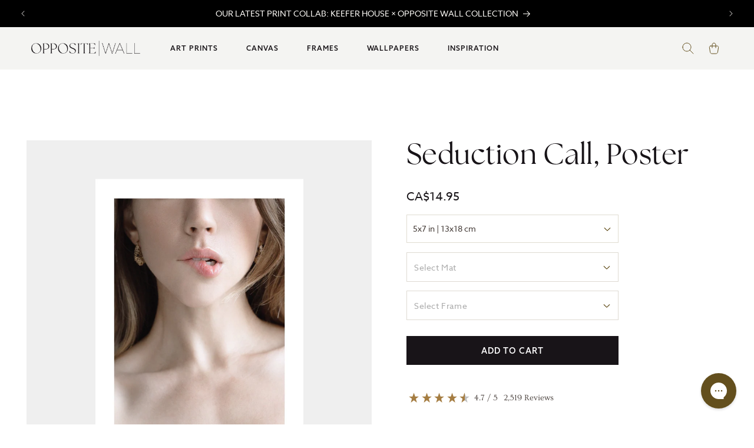

--- FILE ---
content_type: image/svg+xml
request_url: https://oppositewall.com/cdn/shop/t/196/assets/footer-revant.svg?v=126394797529285954191731686350
body_size: 555
content:
<svg width="89" height="24" viewBox="0 0 89 24" fill="none" xmlns="http://www.w3.org/2000/svg">
<g clip-path="url(#clip0_2024_222)">
<path d="M41.6002 6.66309V8.36956H36.4986V10.9304H41.6002V12.6235H36.4986V15.1687H41.6002V16.873H34.81V6.66309H41.6002Z" fill="black"/>
<path d="M46.4341 6.66309L49.6374 13.0562L52.8429 6.66309H54.739L49.6396 16.8618L44.538 6.66309H46.4341Z" fill="black"/>
<path d="M61.9018 15.1687H57.2174L56.3519 16.8729H54.4536L59.5551 6.67419L64.6545 16.8729H62.7562L61.9018 15.1687ZM58.0517 13.48H61.0497L59.5529 10.4798L58.0517 13.48Z" fill="black"/>
<path d="M67.5899 6.64978L74.3801 12.7619V6.64978H76.0821V16.8619L69.2785 10.7498V16.8485H67.5899V6.64978Z" fill="black"/>
<path d="M79.0223 6.66309H87.5301V8.36956H84.1373V16.8618H82.4308V8.36956H79.0223V6.66309Z" fill="black"/>
<path d="M29.4206 12.5744L31.8743 16.8618H29.9225L27.4553 12.6235H25.0707V16.8618H23.3776V6.66309H28.883C29.6261 6.66444 30.3419 6.94338 30.89 7.44519C31.4381 7.947 31.7789 8.63548 31.8457 9.37559C31.9124 10.1157 31.7003 10.8541 31.2508 11.4458C30.8013 12.0376 30.147 12.4401 29.4161 12.5744H29.4206ZM30.1835 9.64775C30.19 9.47832 30.1615 9.30937 30.0998 9.15147C30.038 8.99357 29.9443 8.85013 29.8245 8.73013C29.7047 8.61014 29.5614 8.51617 29.4036 8.45413C29.2458 8.39208 29.0769 8.36329 28.9075 8.36956H25.0707V10.9304H28.903C29.0712 10.9304 29.2376 10.8972 29.3929 10.8326C29.5481 10.7681 29.6891 10.6735 29.8077 10.5543C29.9262 10.4351 30.0201 10.2937 30.0838 10.1381C30.1475 9.98251 30.1799 9.81587 30.179 9.64775H30.1835Z" fill="black"/>
<path d="M88.6165 16.0186L88.8396 16.3889H88.67L88.447 16.0231H88.2395V16.3889H88.0878V15.51H88.563C88.5968 15.5097 88.6304 15.5161 88.6618 15.5289C88.6932 15.5417 88.7217 15.5605 88.7458 15.5844C88.7699 15.6082 88.789 15.6366 88.802 15.6679C88.815 15.6991 88.8217 15.7327 88.8217 15.7665C88.8223 15.8259 88.8021 15.8836 88.7646 15.9297C88.7272 15.9757 88.6748 16.0072 88.6165 16.0186ZM88.6834 15.7665C88.6837 15.7519 88.6811 15.7374 88.6755 15.7238C88.67 15.7103 88.6618 15.698 88.6513 15.6878C88.6409 15.6775 88.6284 15.6695 88.6148 15.6643C88.6011 15.659 88.5865 15.6566 88.5719 15.6572H88.2395V15.8803H88.5719C88.5867 15.8803 88.6014 15.8774 88.6151 15.8716C88.6288 15.8659 88.6412 15.8575 88.6516 15.8469C88.6619 15.8363 88.6701 15.8237 88.6756 15.8099C88.6811 15.7961 88.6837 15.7814 88.6834 15.7665Z" fill="black"/>
<path d="M88.4268 16.8618C88.2503 16.8618 88.0778 16.8095 87.931 16.7114C87.7843 16.6134 87.6699 16.474 87.6024 16.311C87.5349 16.148 87.5172 15.9686 87.5516 15.7955C87.5861 15.6224 87.671 15.4634 87.7958 15.3386C87.9206 15.2138 88.0796 15.1288 88.2527 15.0944C88.4258 15.06 88.6052 15.0777 88.7682 15.1452C88.9313 15.2127 89.0706 15.3271 89.1687 15.4738C89.2667 15.6206 89.319 15.7931 89.319 15.9695C89.319 16.2062 89.225 16.4331 89.0577 16.6005C88.8904 16.7678 88.6634 16.8618 88.4268 16.8618ZM88.4268 15.2223C88.2786 15.2227 88.1339 15.267 88.011 15.3497C87.888 15.4323 87.7923 15.5495 87.7359 15.6865C87.6795 15.8235 87.665 15.9741 87.6942 16.1194C87.7233 16.2646 87.7949 16.3979 87.8998 16.5025C88.0047 16.6071 88.1383 16.6783 88.2836 16.707C88.4289 16.7358 88.5795 16.7208 88.7163 16.664C88.8532 16.6072 88.9701 16.5112 89.0523 16.388C89.1346 16.2647 89.1785 16.1199 89.1785 15.9718C89.1779 15.7728 89.0984 15.5822 88.9575 15.4417C88.8166 15.3012 88.6257 15.2223 88.4268 15.2223Z" fill="black"/>
<path d="M17.5288 6.469L16.2595 16.8618L8.77108 24L1.28265 16.8618L0 6.469L8.76438 0L17.5288 6.469ZM16.5183 7.19398L16.6945 6.83707L8.76438 0.979273L0.832048 6.84599L8.76438 22.8936L15.6238 9.01422L16.5183 7.19398Z" fill="black"/>
<path d="M13.6899 7.57543L8.76454 17.618L3.83917 7.57543L8.76454 3.9104L13.6899 7.57543Z" fill="black"/>
</g>
<defs>
<clipPath id="clip0_2024_222">
<rect width="89" height="24" fill="white"/>
</clipPath>
</defs>
</svg>
